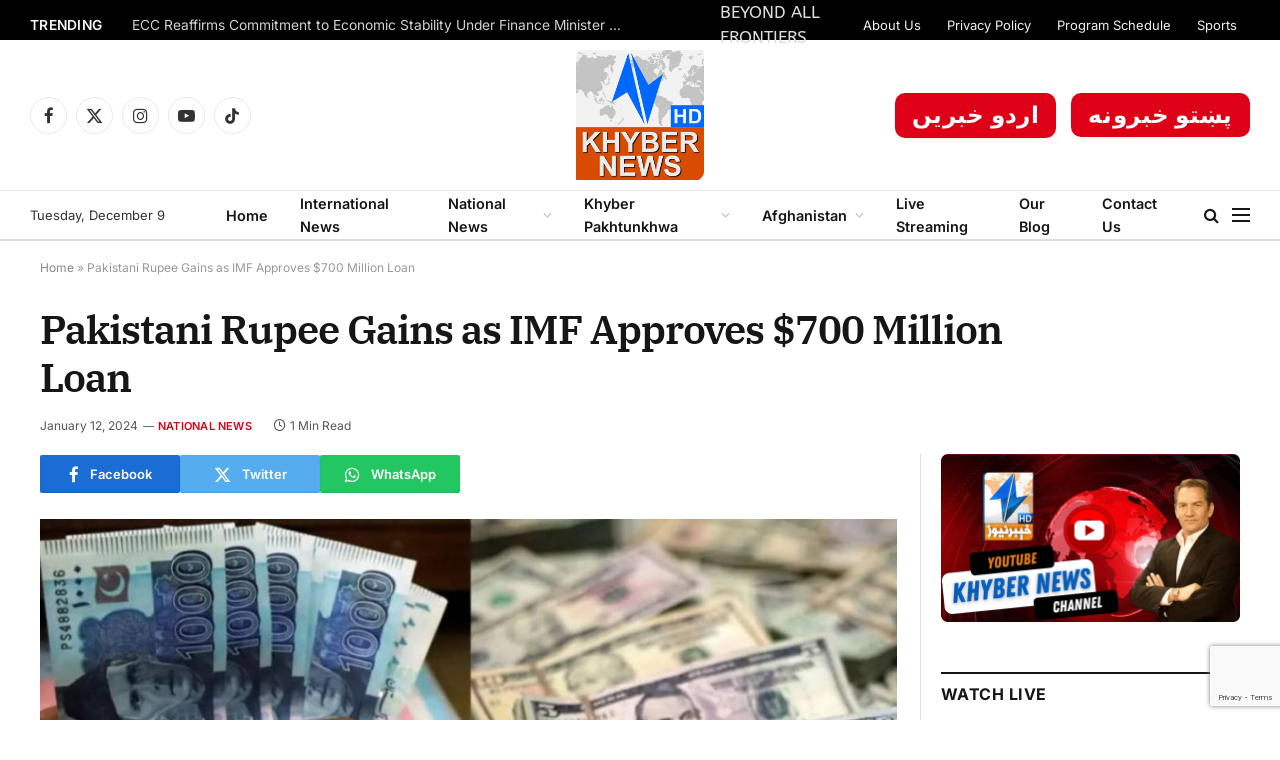

--- FILE ---
content_type: text/html; charset=utf-8
request_url: https://www.google.com/recaptcha/api2/anchor?ar=1&k=6Lc8-bcgAAAAAC5UbbuBaNh-iU_IP9XGVY8A0bex&co=aHR0cHM6Ly9raHliZXJuZXdzLnR2OjQ0Mw..&hl=en&v=jdMmXeCQEkPbnFDy9T04NbgJ&size=invisible&anchor-ms=20000&execute-ms=15000&cb=iyi8kofqxb60
body_size: 46576
content:
<!DOCTYPE HTML><html dir="ltr" lang="en"><head><meta http-equiv="Content-Type" content="text/html; charset=UTF-8">
<meta http-equiv="X-UA-Compatible" content="IE=edge">
<title>reCAPTCHA</title>
<style type="text/css">
/* cyrillic-ext */
@font-face {
  font-family: 'Roboto';
  font-style: normal;
  font-weight: 400;
  font-stretch: 100%;
  src: url(//fonts.gstatic.com/s/roboto/v48/KFO7CnqEu92Fr1ME7kSn66aGLdTylUAMa3GUBHMdazTgWw.woff2) format('woff2');
  unicode-range: U+0460-052F, U+1C80-1C8A, U+20B4, U+2DE0-2DFF, U+A640-A69F, U+FE2E-FE2F;
}
/* cyrillic */
@font-face {
  font-family: 'Roboto';
  font-style: normal;
  font-weight: 400;
  font-stretch: 100%;
  src: url(//fonts.gstatic.com/s/roboto/v48/KFO7CnqEu92Fr1ME7kSn66aGLdTylUAMa3iUBHMdazTgWw.woff2) format('woff2');
  unicode-range: U+0301, U+0400-045F, U+0490-0491, U+04B0-04B1, U+2116;
}
/* greek-ext */
@font-face {
  font-family: 'Roboto';
  font-style: normal;
  font-weight: 400;
  font-stretch: 100%;
  src: url(//fonts.gstatic.com/s/roboto/v48/KFO7CnqEu92Fr1ME7kSn66aGLdTylUAMa3CUBHMdazTgWw.woff2) format('woff2');
  unicode-range: U+1F00-1FFF;
}
/* greek */
@font-face {
  font-family: 'Roboto';
  font-style: normal;
  font-weight: 400;
  font-stretch: 100%;
  src: url(//fonts.gstatic.com/s/roboto/v48/KFO7CnqEu92Fr1ME7kSn66aGLdTylUAMa3-UBHMdazTgWw.woff2) format('woff2');
  unicode-range: U+0370-0377, U+037A-037F, U+0384-038A, U+038C, U+038E-03A1, U+03A3-03FF;
}
/* math */
@font-face {
  font-family: 'Roboto';
  font-style: normal;
  font-weight: 400;
  font-stretch: 100%;
  src: url(//fonts.gstatic.com/s/roboto/v48/KFO7CnqEu92Fr1ME7kSn66aGLdTylUAMawCUBHMdazTgWw.woff2) format('woff2');
  unicode-range: U+0302-0303, U+0305, U+0307-0308, U+0310, U+0312, U+0315, U+031A, U+0326-0327, U+032C, U+032F-0330, U+0332-0333, U+0338, U+033A, U+0346, U+034D, U+0391-03A1, U+03A3-03A9, U+03B1-03C9, U+03D1, U+03D5-03D6, U+03F0-03F1, U+03F4-03F5, U+2016-2017, U+2034-2038, U+203C, U+2040, U+2043, U+2047, U+2050, U+2057, U+205F, U+2070-2071, U+2074-208E, U+2090-209C, U+20D0-20DC, U+20E1, U+20E5-20EF, U+2100-2112, U+2114-2115, U+2117-2121, U+2123-214F, U+2190, U+2192, U+2194-21AE, U+21B0-21E5, U+21F1-21F2, U+21F4-2211, U+2213-2214, U+2216-22FF, U+2308-230B, U+2310, U+2319, U+231C-2321, U+2336-237A, U+237C, U+2395, U+239B-23B7, U+23D0, U+23DC-23E1, U+2474-2475, U+25AF, U+25B3, U+25B7, U+25BD, U+25C1, U+25CA, U+25CC, U+25FB, U+266D-266F, U+27C0-27FF, U+2900-2AFF, U+2B0E-2B11, U+2B30-2B4C, U+2BFE, U+3030, U+FF5B, U+FF5D, U+1D400-1D7FF, U+1EE00-1EEFF;
}
/* symbols */
@font-face {
  font-family: 'Roboto';
  font-style: normal;
  font-weight: 400;
  font-stretch: 100%;
  src: url(//fonts.gstatic.com/s/roboto/v48/KFO7CnqEu92Fr1ME7kSn66aGLdTylUAMaxKUBHMdazTgWw.woff2) format('woff2');
  unicode-range: U+0001-000C, U+000E-001F, U+007F-009F, U+20DD-20E0, U+20E2-20E4, U+2150-218F, U+2190, U+2192, U+2194-2199, U+21AF, U+21E6-21F0, U+21F3, U+2218-2219, U+2299, U+22C4-22C6, U+2300-243F, U+2440-244A, U+2460-24FF, U+25A0-27BF, U+2800-28FF, U+2921-2922, U+2981, U+29BF, U+29EB, U+2B00-2BFF, U+4DC0-4DFF, U+FFF9-FFFB, U+10140-1018E, U+10190-1019C, U+101A0, U+101D0-101FD, U+102E0-102FB, U+10E60-10E7E, U+1D2C0-1D2D3, U+1D2E0-1D37F, U+1F000-1F0FF, U+1F100-1F1AD, U+1F1E6-1F1FF, U+1F30D-1F30F, U+1F315, U+1F31C, U+1F31E, U+1F320-1F32C, U+1F336, U+1F378, U+1F37D, U+1F382, U+1F393-1F39F, U+1F3A7-1F3A8, U+1F3AC-1F3AF, U+1F3C2, U+1F3C4-1F3C6, U+1F3CA-1F3CE, U+1F3D4-1F3E0, U+1F3ED, U+1F3F1-1F3F3, U+1F3F5-1F3F7, U+1F408, U+1F415, U+1F41F, U+1F426, U+1F43F, U+1F441-1F442, U+1F444, U+1F446-1F449, U+1F44C-1F44E, U+1F453, U+1F46A, U+1F47D, U+1F4A3, U+1F4B0, U+1F4B3, U+1F4B9, U+1F4BB, U+1F4BF, U+1F4C8-1F4CB, U+1F4D6, U+1F4DA, U+1F4DF, U+1F4E3-1F4E6, U+1F4EA-1F4ED, U+1F4F7, U+1F4F9-1F4FB, U+1F4FD-1F4FE, U+1F503, U+1F507-1F50B, U+1F50D, U+1F512-1F513, U+1F53E-1F54A, U+1F54F-1F5FA, U+1F610, U+1F650-1F67F, U+1F687, U+1F68D, U+1F691, U+1F694, U+1F698, U+1F6AD, U+1F6B2, U+1F6B9-1F6BA, U+1F6BC, U+1F6C6-1F6CF, U+1F6D3-1F6D7, U+1F6E0-1F6EA, U+1F6F0-1F6F3, U+1F6F7-1F6FC, U+1F700-1F7FF, U+1F800-1F80B, U+1F810-1F847, U+1F850-1F859, U+1F860-1F887, U+1F890-1F8AD, U+1F8B0-1F8BB, U+1F8C0-1F8C1, U+1F900-1F90B, U+1F93B, U+1F946, U+1F984, U+1F996, U+1F9E9, U+1FA00-1FA6F, U+1FA70-1FA7C, U+1FA80-1FA89, U+1FA8F-1FAC6, U+1FACE-1FADC, U+1FADF-1FAE9, U+1FAF0-1FAF8, U+1FB00-1FBFF;
}
/* vietnamese */
@font-face {
  font-family: 'Roboto';
  font-style: normal;
  font-weight: 400;
  font-stretch: 100%;
  src: url(//fonts.gstatic.com/s/roboto/v48/KFO7CnqEu92Fr1ME7kSn66aGLdTylUAMa3OUBHMdazTgWw.woff2) format('woff2');
  unicode-range: U+0102-0103, U+0110-0111, U+0128-0129, U+0168-0169, U+01A0-01A1, U+01AF-01B0, U+0300-0301, U+0303-0304, U+0308-0309, U+0323, U+0329, U+1EA0-1EF9, U+20AB;
}
/* latin-ext */
@font-face {
  font-family: 'Roboto';
  font-style: normal;
  font-weight: 400;
  font-stretch: 100%;
  src: url(//fonts.gstatic.com/s/roboto/v48/KFO7CnqEu92Fr1ME7kSn66aGLdTylUAMa3KUBHMdazTgWw.woff2) format('woff2');
  unicode-range: U+0100-02BA, U+02BD-02C5, U+02C7-02CC, U+02CE-02D7, U+02DD-02FF, U+0304, U+0308, U+0329, U+1D00-1DBF, U+1E00-1E9F, U+1EF2-1EFF, U+2020, U+20A0-20AB, U+20AD-20C0, U+2113, U+2C60-2C7F, U+A720-A7FF;
}
/* latin */
@font-face {
  font-family: 'Roboto';
  font-style: normal;
  font-weight: 400;
  font-stretch: 100%;
  src: url(//fonts.gstatic.com/s/roboto/v48/KFO7CnqEu92Fr1ME7kSn66aGLdTylUAMa3yUBHMdazQ.woff2) format('woff2');
  unicode-range: U+0000-00FF, U+0131, U+0152-0153, U+02BB-02BC, U+02C6, U+02DA, U+02DC, U+0304, U+0308, U+0329, U+2000-206F, U+20AC, U+2122, U+2191, U+2193, U+2212, U+2215, U+FEFF, U+FFFD;
}
/* cyrillic-ext */
@font-face {
  font-family: 'Roboto';
  font-style: normal;
  font-weight: 500;
  font-stretch: 100%;
  src: url(//fonts.gstatic.com/s/roboto/v48/KFO7CnqEu92Fr1ME7kSn66aGLdTylUAMa3GUBHMdazTgWw.woff2) format('woff2');
  unicode-range: U+0460-052F, U+1C80-1C8A, U+20B4, U+2DE0-2DFF, U+A640-A69F, U+FE2E-FE2F;
}
/* cyrillic */
@font-face {
  font-family: 'Roboto';
  font-style: normal;
  font-weight: 500;
  font-stretch: 100%;
  src: url(//fonts.gstatic.com/s/roboto/v48/KFO7CnqEu92Fr1ME7kSn66aGLdTylUAMa3iUBHMdazTgWw.woff2) format('woff2');
  unicode-range: U+0301, U+0400-045F, U+0490-0491, U+04B0-04B1, U+2116;
}
/* greek-ext */
@font-face {
  font-family: 'Roboto';
  font-style: normal;
  font-weight: 500;
  font-stretch: 100%;
  src: url(//fonts.gstatic.com/s/roboto/v48/KFO7CnqEu92Fr1ME7kSn66aGLdTylUAMa3CUBHMdazTgWw.woff2) format('woff2');
  unicode-range: U+1F00-1FFF;
}
/* greek */
@font-face {
  font-family: 'Roboto';
  font-style: normal;
  font-weight: 500;
  font-stretch: 100%;
  src: url(//fonts.gstatic.com/s/roboto/v48/KFO7CnqEu92Fr1ME7kSn66aGLdTylUAMa3-UBHMdazTgWw.woff2) format('woff2');
  unicode-range: U+0370-0377, U+037A-037F, U+0384-038A, U+038C, U+038E-03A1, U+03A3-03FF;
}
/* math */
@font-face {
  font-family: 'Roboto';
  font-style: normal;
  font-weight: 500;
  font-stretch: 100%;
  src: url(//fonts.gstatic.com/s/roboto/v48/KFO7CnqEu92Fr1ME7kSn66aGLdTylUAMawCUBHMdazTgWw.woff2) format('woff2');
  unicode-range: U+0302-0303, U+0305, U+0307-0308, U+0310, U+0312, U+0315, U+031A, U+0326-0327, U+032C, U+032F-0330, U+0332-0333, U+0338, U+033A, U+0346, U+034D, U+0391-03A1, U+03A3-03A9, U+03B1-03C9, U+03D1, U+03D5-03D6, U+03F0-03F1, U+03F4-03F5, U+2016-2017, U+2034-2038, U+203C, U+2040, U+2043, U+2047, U+2050, U+2057, U+205F, U+2070-2071, U+2074-208E, U+2090-209C, U+20D0-20DC, U+20E1, U+20E5-20EF, U+2100-2112, U+2114-2115, U+2117-2121, U+2123-214F, U+2190, U+2192, U+2194-21AE, U+21B0-21E5, U+21F1-21F2, U+21F4-2211, U+2213-2214, U+2216-22FF, U+2308-230B, U+2310, U+2319, U+231C-2321, U+2336-237A, U+237C, U+2395, U+239B-23B7, U+23D0, U+23DC-23E1, U+2474-2475, U+25AF, U+25B3, U+25B7, U+25BD, U+25C1, U+25CA, U+25CC, U+25FB, U+266D-266F, U+27C0-27FF, U+2900-2AFF, U+2B0E-2B11, U+2B30-2B4C, U+2BFE, U+3030, U+FF5B, U+FF5D, U+1D400-1D7FF, U+1EE00-1EEFF;
}
/* symbols */
@font-face {
  font-family: 'Roboto';
  font-style: normal;
  font-weight: 500;
  font-stretch: 100%;
  src: url(//fonts.gstatic.com/s/roboto/v48/KFO7CnqEu92Fr1ME7kSn66aGLdTylUAMaxKUBHMdazTgWw.woff2) format('woff2');
  unicode-range: U+0001-000C, U+000E-001F, U+007F-009F, U+20DD-20E0, U+20E2-20E4, U+2150-218F, U+2190, U+2192, U+2194-2199, U+21AF, U+21E6-21F0, U+21F3, U+2218-2219, U+2299, U+22C4-22C6, U+2300-243F, U+2440-244A, U+2460-24FF, U+25A0-27BF, U+2800-28FF, U+2921-2922, U+2981, U+29BF, U+29EB, U+2B00-2BFF, U+4DC0-4DFF, U+FFF9-FFFB, U+10140-1018E, U+10190-1019C, U+101A0, U+101D0-101FD, U+102E0-102FB, U+10E60-10E7E, U+1D2C0-1D2D3, U+1D2E0-1D37F, U+1F000-1F0FF, U+1F100-1F1AD, U+1F1E6-1F1FF, U+1F30D-1F30F, U+1F315, U+1F31C, U+1F31E, U+1F320-1F32C, U+1F336, U+1F378, U+1F37D, U+1F382, U+1F393-1F39F, U+1F3A7-1F3A8, U+1F3AC-1F3AF, U+1F3C2, U+1F3C4-1F3C6, U+1F3CA-1F3CE, U+1F3D4-1F3E0, U+1F3ED, U+1F3F1-1F3F3, U+1F3F5-1F3F7, U+1F408, U+1F415, U+1F41F, U+1F426, U+1F43F, U+1F441-1F442, U+1F444, U+1F446-1F449, U+1F44C-1F44E, U+1F453, U+1F46A, U+1F47D, U+1F4A3, U+1F4B0, U+1F4B3, U+1F4B9, U+1F4BB, U+1F4BF, U+1F4C8-1F4CB, U+1F4D6, U+1F4DA, U+1F4DF, U+1F4E3-1F4E6, U+1F4EA-1F4ED, U+1F4F7, U+1F4F9-1F4FB, U+1F4FD-1F4FE, U+1F503, U+1F507-1F50B, U+1F50D, U+1F512-1F513, U+1F53E-1F54A, U+1F54F-1F5FA, U+1F610, U+1F650-1F67F, U+1F687, U+1F68D, U+1F691, U+1F694, U+1F698, U+1F6AD, U+1F6B2, U+1F6B9-1F6BA, U+1F6BC, U+1F6C6-1F6CF, U+1F6D3-1F6D7, U+1F6E0-1F6EA, U+1F6F0-1F6F3, U+1F6F7-1F6FC, U+1F700-1F7FF, U+1F800-1F80B, U+1F810-1F847, U+1F850-1F859, U+1F860-1F887, U+1F890-1F8AD, U+1F8B0-1F8BB, U+1F8C0-1F8C1, U+1F900-1F90B, U+1F93B, U+1F946, U+1F984, U+1F996, U+1F9E9, U+1FA00-1FA6F, U+1FA70-1FA7C, U+1FA80-1FA89, U+1FA8F-1FAC6, U+1FACE-1FADC, U+1FADF-1FAE9, U+1FAF0-1FAF8, U+1FB00-1FBFF;
}
/* vietnamese */
@font-face {
  font-family: 'Roboto';
  font-style: normal;
  font-weight: 500;
  font-stretch: 100%;
  src: url(//fonts.gstatic.com/s/roboto/v48/KFO7CnqEu92Fr1ME7kSn66aGLdTylUAMa3OUBHMdazTgWw.woff2) format('woff2');
  unicode-range: U+0102-0103, U+0110-0111, U+0128-0129, U+0168-0169, U+01A0-01A1, U+01AF-01B0, U+0300-0301, U+0303-0304, U+0308-0309, U+0323, U+0329, U+1EA0-1EF9, U+20AB;
}
/* latin-ext */
@font-face {
  font-family: 'Roboto';
  font-style: normal;
  font-weight: 500;
  font-stretch: 100%;
  src: url(//fonts.gstatic.com/s/roboto/v48/KFO7CnqEu92Fr1ME7kSn66aGLdTylUAMa3KUBHMdazTgWw.woff2) format('woff2');
  unicode-range: U+0100-02BA, U+02BD-02C5, U+02C7-02CC, U+02CE-02D7, U+02DD-02FF, U+0304, U+0308, U+0329, U+1D00-1DBF, U+1E00-1E9F, U+1EF2-1EFF, U+2020, U+20A0-20AB, U+20AD-20C0, U+2113, U+2C60-2C7F, U+A720-A7FF;
}
/* latin */
@font-face {
  font-family: 'Roboto';
  font-style: normal;
  font-weight: 500;
  font-stretch: 100%;
  src: url(//fonts.gstatic.com/s/roboto/v48/KFO7CnqEu92Fr1ME7kSn66aGLdTylUAMa3yUBHMdazQ.woff2) format('woff2');
  unicode-range: U+0000-00FF, U+0131, U+0152-0153, U+02BB-02BC, U+02C6, U+02DA, U+02DC, U+0304, U+0308, U+0329, U+2000-206F, U+20AC, U+2122, U+2191, U+2193, U+2212, U+2215, U+FEFF, U+FFFD;
}
/* cyrillic-ext */
@font-face {
  font-family: 'Roboto';
  font-style: normal;
  font-weight: 900;
  font-stretch: 100%;
  src: url(//fonts.gstatic.com/s/roboto/v48/KFO7CnqEu92Fr1ME7kSn66aGLdTylUAMa3GUBHMdazTgWw.woff2) format('woff2');
  unicode-range: U+0460-052F, U+1C80-1C8A, U+20B4, U+2DE0-2DFF, U+A640-A69F, U+FE2E-FE2F;
}
/* cyrillic */
@font-face {
  font-family: 'Roboto';
  font-style: normal;
  font-weight: 900;
  font-stretch: 100%;
  src: url(//fonts.gstatic.com/s/roboto/v48/KFO7CnqEu92Fr1ME7kSn66aGLdTylUAMa3iUBHMdazTgWw.woff2) format('woff2');
  unicode-range: U+0301, U+0400-045F, U+0490-0491, U+04B0-04B1, U+2116;
}
/* greek-ext */
@font-face {
  font-family: 'Roboto';
  font-style: normal;
  font-weight: 900;
  font-stretch: 100%;
  src: url(//fonts.gstatic.com/s/roboto/v48/KFO7CnqEu92Fr1ME7kSn66aGLdTylUAMa3CUBHMdazTgWw.woff2) format('woff2');
  unicode-range: U+1F00-1FFF;
}
/* greek */
@font-face {
  font-family: 'Roboto';
  font-style: normal;
  font-weight: 900;
  font-stretch: 100%;
  src: url(//fonts.gstatic.com/s/roboto/v48/KFO7CnqEu92Fr1ME7kSn66aGLdTylUAMa3-UBHMdazTgWw.woff2) format('woff2');
  unicode-range: U+0370-0377, U+037A-037F, U+0384-038A, U+038C, U+038E-03A1, U+03A3-03FF;
}
/* math */
@font-face {
  font-family: 'Roboto';
  font-style: normal;
  font-weight: 900;
  font-stretch: 100%;
  src: url(//fonts.gstatic.com/s/roboto/v48/KFO7CnqEu92Fr1ME7kSn66aGLdTylUAMawCUBHMdazTgWw.woff2) format('woff2');
  unicode-range: U+0302-0303, U+0305, U+0307-0308, U+0310, U+0312, U+0315, U+031A, U+0326-0327, U+032C, U+032F-0330, U+0332-0333, U+0338, U+033A, U+0346, U+034D, U+0391-03A1, U+03A3-03A9, U+03B1-03C9, U+03D1, U+03D5-03D6, U+03F0-03F1, U+03F4-03F5, U+2016-2017, U+2034-2038, U+203C, U+2040, U+2043, U+2047, U+2050, U+2057, U+205F, U+2070-2071, U+2074-208E, U+2090-209C, U+20D0-20DC, U+20E1, U+20E5-20EF, U+2100-2112, U+2114-2115, U+2117-2121, U+2123-214F, U+2190, U+2192, U+2194-21AE, U+21B0-21E5, U+21F1-21F2, U+21F4-2211, U+2213-2214, U+2216-22FF, U+2308-230B, U+2310, U+2319, U+231C-2321, U+2336-237A, U+237C, U+2395, U+239B-23B7, U+23D0, U+23DC-23E1, U+2474-2475, U+25AF, U+25B3, U+25B7, U+25BD, U+25C1, U+25CA, U+25CC, U+25FB, U+266D-266F, U+27C0-27FF, U+2900-2AFF, U+2B0E-2B11, U+2B30-2B4C, U+2BFE, U+3030, U+FF5B, U+FF5D, U+1D400-1D7FF, U+1EE00-1EEFF;
}
/* symbols */
@font-face {
  font-family: 'Roboto';
  font-style: normal;
  font-weight: 900;
  font-stretch: 100%;
  src: url(//fonts.gstatic.com/s/roboto/v48/KFO7CnqEu92Fr1ME7kSn66aGLdTylUAMaxKUBHMdazTgWw.woff2) format('woff2');
  unicode-range: U+0001-000C, U+000E-001F, U+007F-009F, U+20DD-20E0, U+20E2-20E4, U+2150-218F, U+2190, U+2192, U+2194-2199, U+21AF, U+21E6-21F0, U+21F3, U+2218-2219, U+2299, U+22C4-22C6, U+2300-243F, U+2440-244A, U+2460-24FF, U+25A0-27BF, U+2800-28FF, U+2921-2922, U+2981, U+29BF, U+29EB, U+2B00-2BFF, U+4DC0-4DFF, U+FFF9-FFFB, U+10140-1018E, U+10190-1019C, U+101A0, U+101D0-101FD, U+102E0-102FB, U+10E60-10E7E, U+1D2C0-1D2D3, U+1D2E0-1D37F, U+1F000-1F0FF, U+1F100-1F1AD, U+1F1E6-1F1FF, U+1F30D-1F30F, U+1F315, U+1F31C, U+1F31E, U+1F320-1F32C, U+1F336, U+1F378, U+1F37D, U+1F382, U+1F393-1F39F, U+1F3A7-1F3A8, U+1F3AC-1F3AF, U+1F3C2, U+1F3C4-1F3C6, U+1F3CA-1F3CE, U+1F3D4-1F3E0, U+1F3ED, U+1F3F1-1F3F3, U+1F3F5-1F3F7, U+1F408, U+1F415, U+1F41F, U+1F426, U+1F43F, U+1F441-1F442, U+1F444, U+1F446-1F449, U+1F44C-1F44E, U+1F453, U+1F46A, U+1F47D, U+1F4A3, U+1F4B0, U+1F4B3, U+1F4B9, U+1F4BB, U+1F4BF, U+1F4C8-1F4CB, U+1F4D6, U+1F4DA, U+1F4DF, U+1F4E3-1F4E6, U+1F4EA-1F4ED, U+1F4F7, U+1F4F9-1F4FB, U+1F4FD-1F4FE, U+1F503, U+1F507-1F50B, U+1F50D, U+1F512-1F513, U+1F53E-1F54A, U+1F54F-1F5FA, U+1F610, U+1F650-1F67F, U+1F687, U+1F68D, U+1F691, U+1F694, U+1F698, U+1F6AD, U+1F6B2, U+1F6B9-1F6BA, U+1F6BC, U+1F6C6-1F6CF, U+1F6D3-1F6D7, U+1F6E0-1F6EA, U+1F6F0-1F6F3, U+1F6F7-1F6FC, U+1F700-1F7FF, U+1F800-1F80B, U+1F810-1F847, U+1F850-1F859, U+1F860-1F887, U+1F890-1F8AD, U+1F8B0-1F8BB, U+1F8C0-1F8C1, U+1F900-1F90B, U+1F93B, U+1F946, U+1F984, U+1F996, U+1F9E9, U+1FA00-1FA6F, U+1FA70-1FA7C, U+1FA80-1FA89, U+1FA8F-1FAC6, U+1FACE-1FADC, U+1FADF-1FAE9, U+1FAF0-1FAF8, U+1FB00-1FBFF;
}
/* vietnamese */
@font-face {
  font-family: 'Roboto';
  font-style: normal;
  font-weight: 900;
  font-stretch: 100%;
  src: url(//fonts.gstatic.com/s/roboto/v48/KFO7CnqEu92Fr1ME7kSn66aGLdTylUAMa3OUBHMdazTgWw.woff2) format('woff2');
  unicode-range: U+0102-0103, U+0110-0111, U+0128-0129, U+0168-0169, U+01A0-01A1, U+01AF-01B0, U+0300-0301, U+0303-0304, U+0308-0309, U+0323, U+0329, U+1EA0-1EF9, U+20AB;
}
/* latin-ext */
@font-face {
  font-family: 'Roboto';
  font-style: normal;
  font-weight: 900;
  font-stretch: 100%;
  src: url(//fonts.gstatic.com/s/roboto/v48/KFO7CnqEu92Fr1ME7kSn66aGLdTylUAMa3KUBHMdazTgWw.woff2) format('woff2');
  unicode-range: U+0100-02BA, U+02BD-02C5, U+02C7-02CC, U+02CE-02D7, U+02DD-02FF, U+0304, U+0308, U+0329, U+1D00-1DBF, U+1E00-1E9F, U+1EF2-1EFF, U+2020, U+20A0-20AB, U+20AD-20C0, U+2113, U+2C60-2C7F, U+A720-A7FF;
}
/* latin */
@font-face {
  font-family: 'Roboto';
  font-style: normal;
  font-weight: 900;
  font-stretch: 100%;
  src: url(//fonts.gstatic.com/s/roboto/v48/KFO7CnqEu92Fr1ME7kSn66aGLdTylUAMa3yUBHMdazQ.woff2) format('woff2');
  unicode-range: U+0000-00FF, U+0131, U+0152-0153, U+02BB-02BC, U+02C6, U+02DA, U+02DC, U+0304, U+0308, U+0329, U+2000-206F, U+20AC, U+2122, U+2191, U+2193, U+2212, U+2215, U+FEFF, U+FFFD;
}

</style>
<link rel="stylesheet" type="text/css" href="https://www.gstatic.com/recaptcha/releases/jdMmXeCQEkPbnFDy9T04NbgJ/styles__ltr.css">
<script nonce="HhrGi1rMk4-zez0AYOCJWQ" type="text/javascript">window['__recaptcha_api'] = 'https://www.google.com/recaptcha/api2/';</script>
<script type="text/javascript" src="https://www.gstatic.com/recaptcha/releases/jdMmXeCQEkPbnFDy9T04NbgJ/recaptcha__en.js" nonce="HhrGi1rMk4-zez0AYOCJWQ">
      
    </script></head>
<body><div id="rc-anchor-alert" class="rc-anchor-alert"></div>
<input type="hidden" id="recaptcha-token" value="[base64]">
<script type="text/javascript" nonce="HhrGi1rMk4-zez0AYOCJWQ">
      recaptcha.anchor.Main.init("[\x22ainput\x22,[\x22bgdata\x22,\x22\x22,\[base64]/[base64]/[base64]/[base64]/[base64]/[base64]/[base64]/[base64]/[base64]/[base64]/[base64]/[base64]/[base64]/[base64]/[base64]\\u003d\\u003d\x22,\[base64]\\u003d\x22,\x22FcKrPi9sP3jDlnjCkhwQw4LDkMK0wqZLVR7Ci29mCsKZw7XCsSzCr0fChMKZfsKcwqQBEMKkOWxbw4VLHsOLCx16wr3DjFAucEByw6/Drmwawpw1w6gOZFIBQMK/w7VEw5NyXcKTw4gBOMK0KMKjODnDhMOCaTFmw7nCjcOsfh8OOSLDqcOjw5ZPFTwew4QOwqbDjcKba8Oww5Y1w5XDh3rDs8K3wpLDr8O/RMOJZsOHw5zDisKSYsKlZMKNwpDDnDDDgF3Cs0JkKTfDqcOVwp3DjjrCi8O9wpJSw5jCvVIOw5DDqhcxQMKRY3LDu37Djy3DrgLCi8Kqw44aXcKlVsOMDcKlBsOFwpvCgsKfw5Jaw5hcw7p4Xl/DrHLDlsKDWcOCw4k7w7rDuV7DvcO8HGEVKsOUO8KMNXLCoMOLDyQPFsOBwoBeMnHDnFl1wpcEe8KVEGonw4nDkU/DhsO0wrd2H8O3woHCjHk3w5NMXsOOHALCkGbDmkEFWhbCqsOQw5/DgiAMVksOMcKwwqo1wrtkw63DtmUMJx/CghTDpsKOSyPDqsOzwrYNw6wRwoYKwr1cUMKmUHJTV8OYwrTCvVAMw7/DoMOWwoVwfcKvDMOXw4o1wpnCkAXCuMKsw4PCj8OUwqtlw5HDjsK/cRdgw4HCn8KTw64yT8OcRB0Dw4odfHTDgMOow45DUsOXXjlfw4XCs21sREdkCMOvwrrDsVVIw7Mxc8KQIMOlwp3DiHnCkiDCl8OLSsOlQh3Cp8K6woDCtFcCwrBDw7UREcKSwoUwdAfCp0YBRCNCdsK/[base64]/CrMK9LcO+PcOQw5AIwrbChMOaecOFbMOvdMKWSz7Cqxlww5LDosKiw4DDvCTCjcOyw6FxAlHDnG1/w5lveFfCtDbDucO2eXRsW8KwHcKawp/Dn3phw7zCrDbDogzDi8OKwp0iQlnCq8K6SRBtwqQCwoguw73ClMKvSgpvwpLCvsK8w70mUXLDuMOdw47ClXxtw5XDgcKAAQRhdMOfCMOhw6XDui3DhsOZwo/Ct8OTP8OiW8K1KMOww5nCp3XDpHJUwp3CllpEBgluwrAZQ3MpwpnCnFbDucKvHcOPe8OZWcOTwqXCnMKaesO/woDCpMOMaMONw6DDgMKLGCrDkSXDq2nDlxpIZhUUwrjDrTPCtMO5w6DCr8OlwpNebcKmwp1dPAl3wrZxw7B+wpbDuXE4wrPCv0wnDsO/wr3CgsK6Pn7CosOEAsO8EsKtDh8MfW7CkMOoZMKowphrw6rCojU4wpJiw7jCtcKmZ1tTZCsMwpbDiAbDvXDCqH3Dn8OyJcKXw5TDsyLCjcKWbSnDlyduw5MjacKKwovDs8O/EsOgwqPCrsKREHjCnVTCqD/CkVnDjT8Jw7AMe8OOQ8KEw6x9RcKPwp/CjMKMw5M9LnzDtsODKBd0BMOsPMO8CBPCsV/CvsOhw5g/G2vCsi1Ewqw0G8O3Rhh4wrfCp8ODH8O3wozCoTNvP8KAZFswWcKIeB/[base64]/[base64]/XRkYH0gvUcOPdMKRTMObWD/CowrDpsO+wrxrRzjDkMOzw5TDuCNQV8OGwpl9w6FPw681wr/ClVw2YGbCjHTDhcKbY8OewrkrwrrDmMOJw4/DtMObCm5xdXLDh2ggwpPDo3ApJsO6RcKOw6vDgsOmwr7DlcKcwrUVZcOrw7jCn8KBQMO7w6wfbcK3wqLCt8OeWsOLKw/Dkz/[base64]/Cg8K9wpvDqnTCo0DCtMKrwqtYw48aw4wawo89wrHDshoPJMOuR8Ouw6TCkQV/w4huwrsdAsOfwpbCgTTCtMK9FMORbMKkwqPDvm/DrBZ+wprCssOAw7kqwoNUw5vCh8O/SQrDrWVdO0rCnAjCrCXCnQhlfjfCp8KYBzJ2wqbClmvDnMO9PcKuDGN9VcORZcK/w7HChl3CoMKyL8Kgw5PCicKBw7dGDGXCgsKCw5dqw63DrMOyOsKDeMK0wpLDksOzwowVZ8OtY8K5bsOEwqw8w6l8QV1GUBnCrsK/LRzDq8Ktw5Q+w43DnMOxFEfDoklbwoHChDg9CnYJD8KlWsKZHmVew7zCtWJNwqrDnQxiIMOOZU/DksK5woAcwrgIwpEJwrHDhcKew6fDuRPCu15nwqxvXMOvEDfDm8OsbMOOKwLCnwEMw6DCuVrCq8OFw6fCmGVJMzLCn8KHwp1eVMKMwqF5wqvDij/DkgoFw6QLw5sjw7PDuQpnwrUrF8KCIDJ6dHjDg8OpXl7ClMO7wp4wwpBrw5jDtsONw54ELsOww5tYJDHDm8KKwrUrwoMFLMOGwokFBcKZwrPCumbDpGLCo8Otwqd+XyoIw4hIAsKKaSFZwoYfEMKswqjCn2N/A8OZbsKcQ8KPKMOZGyjCjHrDiMKie8KnUB9ow5ojPyPDrcKKwoY+TcOEOcKgw5fDnQTCqwnDlwdCD8OFZMKNwoPDp23CvyZ3X3nDkhAVw6pQw7pfw7TDs13DtMOgcg7DvMOuw7JNGsKvw7XDilbCncONw6chw5EDUsO/LcKBJsKXIcKfJsOTSGfCtU7Cj8Obw6DDtA/CryUdwpoHKAPDnMOyw7vDr8O/MUDDgEHCn8Kuw5zDuyxiZcKRw45Pw4LDvn/DrsKxwqRJwoIXUk/Dmz8acBbDgsOGacO0QMKNwrDDiwkre8OwwoUHw7zCt3QHIcKnwp4EwqXDpcKQw41bwr8gNSt1w6Q5IlDCtsKOwpU1w4fDqgc6wpYjUAFwYAvChWJYw6fCpsKMRMOdBcO1XB/CosK0w6jDtsK/w7tCwp9mZSPCvWfDsB1lw5bDhlg/bUjDqUJFc0ctwpjCjMK7wrIqw5TDmsKxAcKFCMKWGMKkA0lYworDlwHCsDLDlFnCi0zDv8OgAsOmciw7Gx8RLsOSwpwcw4RKUcO6wqbDiFJ+WxEIwqDCkz9TJznCnxJmwprCnwNeUsK3aMK9wpnDoUxKwrUxw4/CksKswpHCoDgMwqBUw6xEwp/DiB8Yw7pACQY0wrk0HsOjw6LDtBk9w6U/YsO3w5PChMKpwq/Cl2RabEIJPivCqsKRXmjDmDFmU8O8HMKAwqksw4bDiMORPEImZcKPZMOsa8OEw40Kwp/DkMOoIsKVF8O8w7FOcjhMw7kLwrp2VRsTEnfCkMK4LWTCicKjwrXCnQvDocOhwqnCqhRTczEuwo/DncOICXs2w5dBFAwSBgTDviI9wqvCjsOoGAYXeWMDw4LCvxfCiDDCpsKyw7HDnixkw5pww5w1M8ODw6XDhltFwrEsIElZw5hsDcO6P1XDhSo7w705w4bCiHAgCU5Cw4sZU8OLE1h1FsK7Y8KqEFVAw4PDu8KTwpkrO0HClmTCiHbDpAhZDEnDtxDCicK/[base64]/AnskwpNgMUsvBELCqsOsw4vDlE3DpXvDlxDCjXYREztTV8OJwpXDgDVDaMO4wqRYw6TDgsO9w6pMwpB9GcOebcKyIQ/CjcK2w5hqB8OSw5t4wrrCvTXDosOSBAnCq3oIf07CisO/esKpw6E7w4DDg8O/w6/CgsK2N8ODwoJywrTChGrCsMOWwoDCi8KcwpZIw794dyMSwpINDMK1JcOZwq1pwo7ChsOaw7geHgXCj8OIw63Cjx/DpcKJOMOPw7nDo8Opw47DvMKHw7TDhC4hfxokAcKvMiPDqB/[base64]/EsKFGcKEAEhVwo/[base64]/CmkDDv2TDslIkO0zCq8Kcw60RB8KYESx6w5g4w5UQworDmgFTHMOpwo/DqMOvwqLCt8KzKcOvBsOhCcKnZ8KkBcKvw6vCp8OXdcKGWWVBwpXCiMKfRcOxZcO9HDfDpRvCpcOGw43DpMOFAwd0w4LDsMO/wqdZw7PCocODwpfCmMKjIA7DrGHCkDDDsVTClcOxO1DDlygdYMO4w5QcKMOESsKiwosyw5bDh3PDjBglw4jChcOUw6wRU8KeARgmH8ONHmHCnj3DocOdbgIPfsKGZAQLwqBrTELDnHcyEX7CmcOmwqoZVU7CiHjCoxXDgAY3w69Vw7PDvMKsworCscKyw5PCoRTCmcO/[base64]/w6XCqsKiYsOrGx/CtcONBy0aaQY5wroMX8KBw4PCusO7wrs6RsOYD38NwojCgSB7ScK0wrXCmUQmVRJtw7TDhMKAcsOrw6/CnCd6GcKBT1PDrWXDoE4Cw5otEcOyA8OHw6fCoyDDvVYdGcKpwqN9csOdw5nDu8KOwoo8LScjw5bCs8OuRiBsVBnCoRcNT8Kdd8KkCXZdw7jDnz/Do8KqUcOwRsK1GcObS8KOC8OCwqdxwrxDORLDrCoeKknDjS7DvCklwo08LStqHxVcMk3CksKfcsOdJsKww5vDowPCriTDvsOuwp3Dn35kw7PCncKhw6g/IcOEQsOgwrTDuhzDsA/[base64]/wo4ILybDhiHDosKIw5nDjsKRwqI3wq1tw7J/YMOewqQHw7XDssKPw7IUw7XDv8K3dcO9NcOBAcOkKBUFwrw/w5EkIcO5wqt/WxnDrMKoPMKMSTfChcOEwrzDqyDCmMKbw7kXwo8HwpIyw7rCvio8JsKgcVsjD8K/w7lUPhgLw4HCniHChydhw7HDnQ3DnUHCuUdDw7Nmw7/[base64]/Cr8KCB3Q0wobCpcKuNcKdLcKKwp7CnMKAw6Z2TngYSsKvXR1eZWk2w6vCrcK+U21uRF9vL8KFwrBuw6dEw7oewr49w4/CmF9wJcONw7tHeMKgwo7CgiZtw4bDlVjDq8KUQWjCmcOGbDA6w4Bxw6t8w6ZYd8K1esOfB1TCtsOrN8K2RAo1B8Ovw6wRw71adcOMX2EfwrfCukADXsK7A0XDtHPCvcKzw7fClyRhfsKhQsKTHFLCmsKROzfDosODczbDksKVfV/ClcKnYV/ChDHDtTzClxTDlSzDjDwSwrTCtMOEQMK8w7gkwo1iwoPCh8KyLH0TBXNCw4zCjsKAwosZwozDqT/ChR8kX13CmMK7AwfDscKMW1rDk8OGHGXDuSzCqcOABw7DijfDkMOmw5prdsO8W0hFw5kQw4jCn8O1wpFuJwMew4fDjMK4f8OjwprDn8OXw7VZwr9IABZ5fxrDgMK/KDvDgcOyw5XDmz/Cr07Du8KocsOcw5Z+wonDtCttHFsAw4zDqVTDtsOuw7PCnU8Kwpwzw4RpbsOBwqPDtMOWKcK8woh/w65PwoAPXk99Hw/Csm3DnlXDsMOwH8KvWS8Kw7U3LcOjdylQw6PDo8KcXV3CtsKxNUhpbsKgecO2Oh7DrE4aw6wzLmjDqytVJEvCoMKxTcKBw4LDmE00w7Aqw6Q5wrjDiTM9woTDmMO/[base64]/wrPDr8OiWcOaFsOEw5MwwpoSLcK/cGgEwpLCnzMZw7PCpyNAwrnCkQ3Dg04Cw5rChsOHwq9vMwbDvMOCwoEALMOXQ8KEwpQOOcKYKUQkUFnDpMKWGcOwB8OycSdKVMO9FsK9TA5ECyPDtsOEw4FhaMOra3s3EGRSw6LCjcK0CUDDlQ/CqDbDvRnDocKpwqs1cMOkw4TCq2nChMOrcBTCoWgaVAhsSMKkN8KKVCfDlXdWw6gKMivDosOvw7LCjMO6ODAFw5fCr3RMQwnCqcKQwqzCj8Omw6bDhsKXw53DnsOhwpdyaG/[base64]/DmFIoQGsffcOKairDhcOww6HCpcKAKnvCqMKqcyTDoMKdXW/DsTNCwrzCh0s/[base64]/w73DlmvDpcKkRMOQVMOREE/CkH9VK8KkMMOSXTPCs8OAw5NLB3zDql0ed8Kdw7PDqsKdG8OqF8KyN8Ksw4nCh0nDsw7CocOzcMKnwqglwpXDpTI7akLDm0jDonJVCWZvwqDCmX7CiMK8PCLCp8KlZsKdc8KiaUXCjcKgw6fDv8K0B2HCgnLCqzIMw63CoMOQw6/CisK4w79qXyfDoMK0wr5jasOuwrrDrVDDpsOIwpvCkngrbsO+wrcRN8KiwrbCnHJdPHHDkxUcw5PDpMOKw5QjfhrCrCNAw73Cs08PA2rDmH8wbcO/wqZiB8OHbDBowo/Ch8KywqzDi8OMwqTDu1zDlMKSwpPCtEPCjMOMw5PCoMOmw59YBmTDgMKew5LClsOeeQtnD0zDqMKew7Y0LcK3XcO2wq0WSsK/w4RKwqDCicOBw5XDj8Kwwp/CrkfDrQbDtG7DksO5DsK1bsOtKcOrwpfDt8OYc1/[base64]/Dq2vDhsK+wq/[base64]/DssO2OQMFwoLDusOXOyURw7A2wqdjSsOUw7BPM8KJwr7DgDbChCsMHMKFw5HCjAVJwqXCgidmw4Ftw5Y1wqwJJkbClTnCuErDvMOnVMKtGcK3w4DCl8OzwqQFwpPDo8KaD8OUw6B9w4VWUxM2PTwYwoHCmMKlRijCpMKkVMKgE8KxJH/Cv8O2wqXDqXNudiPDjMK3csOSwokVezDDqGZ6wpzDuy/Cq3/DnMKJEcOOT0fDtj3CpE3DhMOBw5DCnMO/woDDqwdtwo3DtMKdfsOKw5QLRsK4fMOpw5URHcOOwp5necOew5bCnSsBCRTCrcOPfisOw6sMw7TClsKmLsKfwrwdw47DjsOQBVdbFsOdJ8K+wp/Ck1TCisOXw4jClsOLZ8OQwpLCg8OqHzHCr8OnVsORwoReEldDRcOIw6wmesOpwonChHPDgcKUQVfDnynDscOPFMO4w7LCv8Kkw5c1wpY2w48VwoEWwqXCmwpOw5vDvcKGdHl1wpsow5h/[base64]/DqcKffRhXw4ZZwofDhcOqwqHCjMOlwrt5wpXDksKBMkLCkUrCuXZEOsOdUsKHG09eHSXDkRsfw5Qxw6jDnVIJwqkfw6xlCj/Dm8KDwqDDk8OpY8OjIcOUX3nDjGjCgkTCjsK3d1jClcKATGwXwrfDoHPCkcKWw4DDpyLCiH8Gwqh9YsO8Qm8jwqwQNQTCksKBw6A4w7EcfS/DrFtowo8ywpPDqm7DnsKzw5hIMx3DqSLChcKtAMKDwqdlw6cVIcOIw7rCg3LDth/Dr8KIQcOuTyTChygAGMO9ARImw7rCvMOTbD/[base64]/DhcOTwrbDu0TDsMKlw6jCrcKtUWFRIcKSwprDscOEYmPDvHvClMK/[base64]/wrAmFsOBPzDCrEUpbizCvMO4ZMOyw4lpcjHCrhsaTsOnwqrCo8KYw5bCi8KXwr/DscOFKxDCpMKOXcKmwqTCrzhPS8O8wp/[base64]/CksOqHsKbScOqwrrCqxvCl8Kvw63CiVfDrcO9w4/DmMOZw5R9wqgifMOeFyDCu8KIw4PClz3CusKaw73DvHlBHMOpw7zCjlXCj0TDl8KQDRjCuhHDlMKMaEvCtGJgUcK0woLDphoRd1DCiMKaw5BNdWoxwoTDkx7Dgl5qIVptw6/CiAkhS01NN1bCsl9Yw5nDm2/ChBTDs8KWwoLDpldtwrUKTsObw5LDscKcw5bDmX0nw5xyw6jDjsK3MW85worDnMKkwrnCoF/DkcOTMEl1wod6Ej8Nw7vCnyEUw70Fw5lbXMOhLEQSwp5vBsKEw5kyKsKSwr7DtcKEwoQLw5XCvsOIWcK/w63DtcOUNsOpQ8KRw5Y0woHDghdnPnjCswwqNRTCjcKfwrjCnsOxw5rCncOew4DCjgx5w6nDrsOUwqbDsBJlFcO0QAAwBDPDuiLDo2jDt8KQa8O1fUUbAMOYw5xaV8KXc8Oawr4WE8KwwpzDsMK/[base64]/CisOvw57CjRZvw5ZQw41jwpc1dcKOwrZxAVbCi8OAf1rCpB8DEQM7bFDDssKUw4/Cv8OwwrHCiHLDphEnHRXCg0BbCcKMw4zDtMOhwpDDtcOcK8O3TwTDtMKRw6lWw6dJDcKuVMO+Q8KPwr9ZHCVaacKMecOswqzClkVmOmvDnsOuZwNERsOyWsOlBlRyGsKIw7lKwrJKTULCrmwpw7DDmQtTYTx2wrTDscO6wolQE1/[base64]/HH7CqFVGCEvDtcKwwp88w6rCtD7DtsORw7PCucK1L3wLwo5NwqQmJsOhRMK4w7/CrsO5wr3Cs8OXw6M2c0LCrXJNK3NCw6B7PsKAw6Bxwq4Iwq/DucKqYMOlJy7ChSXDt2fCvMObTG4ww47CgMOlVW7DvngCwpbCmsK9w7LDigoPwp4YD3XCqcOFwrNbwq1cwo4hw6jCoT/DpcKRUnfDmzIoNjHCjcOXwq/Cg8K+Snp5w7LDgMOYwpFAwp43w6BYCjnDkW3DusKkwr3DhMKww4suw6rCs1jCuChnw4jCmMOaR2Q/w60aw6zDjkUPaMOoa8OLb8OIUMKzwrPDrEbDjcOtw6XDvWw9KsKFGsKhRjDDiA0sfsKUfcOgwp7DglNbejfDjsOuwq/Dj8KAw50jfFnCmRDCq0UQGklGwoZKOsOAw6rCtcKXwqXCg8OQw7HDqMKgOcKyw5cVIMKJJhI+a2HCp8OGwoUTw5skwq8xPMOdw5PDkVJdw6QuOH5xwrESwrJkMMOadcOuw53DlsOww41zwofCmMOcwqTCrcO7ZjrCoQjDuAFgaxxxWU/CmcO3I8KtcMK6UcOAdcOIOsO0CcOywo3CgSN0WMOCTWAGwqfCqBjClMOvw6/Cvz7Dhh4kw4Njw5bCu1gCwqPCusKkwpTDgGDDg3LDjj3ChxABw4LChQ4/LcKwHR3Dt8OpHsKqw53CjhI8RcK+fGLCjnjCoT8kw4wqw4zChSHDhVTDtkTDnEt/U8OaNsK0fMOHR1bCksO/wqdGwoXDisOZwqzDocOVwrPCjcKzwpTDpcOww5wzfFFoeGDCocKMDT93wpoew7svwpPClxbCp8O/[base64]/CoF16ITFRwqPDlzV1w6vDoMOmw7fDggIhBcKqw4gMwrPCrcO+YcO5EQjCkBnCl27Cujdzw5xYwp7DkTRaUsOGXcO4bMOAw6EIIkppbATDi8OsUm8wwo3ChX/CgRjClMKMQsOtw7Q0wp9Hwo17w5XCiC3CtSJ0ZgMfRHrCrxXDvwDDthhpHsOUwolxw7vDjQbCisKUwrPDpsK6emjCg8KNwqIFwqXCjsKkwqgydsKbbcKswqHCo8KvwrFgw5QGIcK7wr/Cm8OxDMKGw5Q8HsK4wrZTRjvDnB/[base64]/w7IiwrHCjHIyNyfCusO8SA4aw5PCqsO0wqDCl3HDi8KdNXsYD3UpwqoMwq3DvjfCv01hwr5GV27Cm8K8V8OwccKGwr/Dr8OTwqbCpBvCnkI2w7zDiMKxwoRbacKZHWTCi8OUd3DDtTdQw55wwoIPWj7CmS0hw5TCisKIwokNw5McwqPCsXVnbcKEwr4Bw5h7wohlKw7Clh3CqS9qw7zCrsKUw4jCnGYkwpljFBXDqxTClsKodMKvw4DDrDLCosK3wrZywqRcwpxBAw3CuXsgdcOewoMOFX/DnsKYw5Yhw7c/T8KdbMK6YDoUw7cTw6xpw5ohw61ww7cmwpLDkMKENsOCfsOAw5FrSMK5BMKewpZEw7jClsKUwoPCslPDlMKFOCsycMKxwpnDocOeN8OKwrXCkhwaw6MOw6gUwqPDg2nDj8OqMMOsHsKcN8OFCcOrFcO9w5/CiknDo8KJw5LCn2HCjGXCnSnCsCvDscOuwqNSGMK9NsK3GcOcwpBQw64ewqgGw7g0w4EEwrlpW1tgUsKRwr8RwoPCpQMJQXM9w6fDu1ojw4xmw4MUwobCvcOyw5jCqTZrw6oZCMKXHMOBcsO8TsKOFEjCsTIabj4Ow7nChsOlI8KFcSfDh8KCf8OUw5RuwrHCq3/CosONwr/[base64]/Cu8O2w4TDqG1wJ1/ClcOTV8Okwpo/[base64]/[base64]/[base64]/[base64]/ZDAeKcOdwr8bQcO+w5ppNsOXXBJUw5dbE8OvwrHDucKsXikkwo1tw7zDniXCi8Kfwp9QZGDCqMKdw5XCqCM1GMKSwrHCjkbDhcKcw59+w45dMnfCqMK9w5rDkn/CnMKXXsObDixYwqnCqDchbDw+wp5bw57CqsOlwobDp8K7wrTDrmzCu8KGw7gfw6MIw48xF8Kyw4HDvnLDoCnDjS5fD8OgFcOxJis5w4IVK8OjwqAtw4RwXMKowp5Aw41XScOrw5t7DsOQCsOxw6FNwoQ5MsOSwoNlb0x/cmBEw4s8K0rDt1NDw7jDlkXDkMK+SBPCqsKMwoHDnsOkw4RPwoFyeGISEw1decOlw7wRFAsVwqtnB8K2worCpMKxNk3Dr8KRw5djLh3CkDMywpR9wphAKsKfwonCripJVMO7w5EvwpzCjz3DlcO4D8K7O8O0CEnDmT/ChMOSw7/CtBNzKsO4w4/CmcKmL3TDuMOtwooDwofChMOnHMORw5bCrcKswr7Ch8Otw7XCncOyesOow5nDoGhAHEHCq8K4w5LDtMKJCDYIacKrfhx+wr4yw6LDpsO9woXClnjCmGYMw5x1DcKUCMOpX8KNwrw7w7fCo34xw7gdw6/CvsK0wrg9w4xZwpjDl8KgQhNUwolxFMKcQsOsPsO5ZiTClyEfTsK7wqTCqcOtwq0Owqcqwplfwq1Owroyf3TDlR8FET/CoMKowpIeBcOWw7kAw6fCsHXCniNnw7/CjsOOwoF9w4c4KMOxwr8jDxBrb8KhRzfDvBnCpMK2wr1gwp9PwqbCklfCjBoFSFYDCcOjw6vCpsOvwqIfZUsXw5NGCBbDi1ZObzs3w4Jfw7EMJ8KEGcKAAUjCssKma8OlHsKdaGrClhdRbgEhwp8Pwo4lDwQmOUFBw7zCsMO/aMO9w7fClsKIaMO2wrfDiioZYMKKwoImwpMpUFHDn17CmcK6wp3Dk8K0wqDCoUJLw5XDvG9Vw7k+Qzpvb8KwKcK3NMOxwqbCncKrwqXDksKuAEARw6BJFsOMwq/CvHUie8OJXcOeeMO4wo/CkMOcw7LDsFM3SMK1bMO8aU83worCqcOAKsKgQ8KRbWwcw6/CrD0pJ1drwrjCgQnDvMKFw6bDoF3CssOmJj7ChsKCHMKuwq/CrAp4QsKjcsOue8K9DMOmw7jChnHDocKlVEAjwrZFBMOIKlMcPcKyNsOYw63Dh8KnwovCuMOaD8KCc0hew4DCosK1w7J/w4XDtzHClcKhwqvCgW/CuyzCsEwaw7fCn1tUw6rCvBrDiGZ8w7fDtWnDhcKIRl/CmMKnwqJzdMKXB1kzAMK8wrJ8w5/DqcOrw4bCgzMldMOSw7rDrsK7woUqwpABWsKNc2vDvULDjcKLwp3CrsOjwoZ9wpDDoW3CsgnCjMKgwppLQWFbT1zDlS3CmlPDssK8woLCj8KSJcO8VsK0w4soAMKJwr5Gw4piwrtswpNMHsOQw4/CoT7CnMKjT2cCJMKew5bDkSMOwq41FMOQBcKtfhrCp1Z0cmXClDxOw5g6RMOtFsKRw6vCqkPCmyjCp8KAWcO+w7PCi0PCmw/CpWvCh2l0JMKDw7zCmg1Ywpd5w47CvwVAM34bGiM9w5/[base64]/[base64]/[base64]/[base64]/DksKRwq/DpMKGSAIcDcO0w7nCgDnCncOEaMOkw63DocO0wq7CnhjDmcK9wpxLH8KKHU4KLsOsL1rDkUZmU8O/F8KVwrF8Y8OHwonCkAIkIVsNw4krwpnCjsOqwpDCo8KgfQNGEMKVw74nwqTCqVlhXMKywprCr8O2GDBBJcK4w4ZHw5zCn8KQLGDCjWnCqMKFw4Itw5nDgMKBbcK3Pg7DscOeChPCmcOCwpHCmsKDwq8Yw5zCnMKdacO3SsKZd2HDrcOKeMKVwqwEPCwZw7/[base64]/DrMOdDmFPw4YJwrDDmMKaw4NGD2DDlMOPIMOoLcKfL2sBVyohQcKdwqkyIjbCpsOwaMKEYMKLwpjChcO2wpNydcK8JMKYeUF6bMOjfsK8A8K+w4IGH8K/[base64]/DnMKKI8Omwr07CsOXH0nCnMKEwoHDs1jCgH1kwoNnTHQ9YH4nwosRwpfCmEtvN8KYw7xrd8KDw4/CicOMwrrDqBpFwp4sw7Esw5F0DhTDmysKesO3w4/DtQ3Dm0ZBMBHCi8OBOMO4w4bDjVLCpltmw6I1w7nCtAHDuAXCvcOTE8O9wpw0I0rCoMORGcKddcKkdMO0acOeKMKVw7LCrUdWw40NflZ6wq9Rwp4UL1snJsKWLsOmw7HDncKKKkjCnCVPWBzDkBbClnbCgsKdfsKxb0HDgSJYbsOfwrHDqMKEwrgYbUZ/wrM3fwLCpSx1wpxZw5kjwr7CrlrDrsOpwq/DrVjDiSRMwq/DssKaaMKzED3DmcOYw5UdwpHDujIlU8KfQcKKwp8Awq8fwrowIsK2SyI0wp7DosK6w6LCvWPDqcKkwpYbw44wWWcew6Q/[base64]/[base64]/CpcOgKMKMSsOFw50eQ8ONw4PDgsOSw4dCaMK5w5/Dh1hOeMKlw6PCvFzCuMKQVWdWdsKCJ8Kcw7AoAsKFw55wRGokwqgdwoM/[base64]/wpvDucOHw74yw7jDpBcnw509w5rCncObYMOQT0d4woPDpkc4exJgQihlwplxa8OywpDDhjjDhnfCm0AjcsOeJMKTwrjCiMK2XxbDiMKUXyXDnMOQFMOCNyA2ZsOPwo/Ds8OtwozCo3/Dk8O3OMKhw5/DmsKxTMKTHcKvw4tQImwbwpHCt17CvMKYekjDiEzCvmA1w4zDkzJOEMKewpzCsH/[base64]/Drmkswox/FcK8woPClkA2w51cY8OUwowPwpIiRwBWw5ULaR5cUD/[base64]/w4XDqVg5UWrCq8Oow7Jew68jwrwEwrnCmD8ycEdmGGYQGMOWK8KbZcOjwovDrMKRS8O5wotawqV/wq4UHD/DqRo8bVjCvQrCtcKlw4DCtEtSZMKow6/CtsK4ZcOpwrbCvGF2wqPCtTVZwp9CBcKGVl/[base64]/wrJXLDzDrXbDmEdvPl5FGsK3NsKLwqXCuUQeHEzCqMO1w7vCmSDDusKXwp/CiyQcwpVlesO4GlxtYsOcacOdw6/CvC/DolEpL2DCmcKWAURaVlA4w4/DnsO/JsO+w4wgw6MoGlVXZsKbAsKIw4PDvcKLEcKKwrdQwoDDhC3CocOaw4XDtHg/w6EAwqbDhMOoMCgnGMOZLcK8bMKCwol4w7VyMSvCgComD8KKw5wqwrDDtXbCvADDh0fCusKKwojDjcOmbzBqaMOrw4/Cs8K0w4nCpcK3C1jCkArDr8OhY8KQw4Ylwr7ChMOKw55jw7J1U2oUwrPCvMOQDcOuw6lGwpDDi1PDmQ3CtMOIw4jDocO2V8K3wpARwpLClMOQwo8zwp/[base64]/[base64]/[base64]/bMKfw5vDmS5gC8OJbG/[base64]/CscKYwo0MwoTCgcOVUjMAwqPCt3/CjMKrwpwdPMKQwqHDocKdDSzDk8KmblrCiwE7w7rDlQ0GwpxXwq5wwo8pw7DDhsKWKcKJw5UPXToKA8Opw5oWw5Ige2UeBQjDpkHCs1Z0w5zCnyNpEWYww5xbwojDvMOkKsKWw5jCu8K0HMOaN8OnwrMNw7DCgRMCwosFwq16PMOXw5LCtMO5Yh/CjcO/wp15EsO6wr7Cr8KbJsKAwrFDaG/DhRx/[base64]/[base64]/CscOpSsO/BXTDmRg7w4vCjEDDnmQBwrtTSgpwUQBUw5RqMQYyw4DDkBQWHcO8RMKRJyp9FCTDksKawqZlwp/[base64]/[base64]/[base64]/DgsOZw6DCiX/Dl8OawpXCmCzCqMKcJ8OeZXRrPE3DoEXCgcK5X8OYMsKnUEFlYw1Ow6IAw5bChcKPCcOpMcKdw4xeAgcuwqUBNxnDhEp8TGfDtQvCqMKCw4bCtsK/[base64]/[base64]/Cgjt+w7ZsOUk9XVbCsWPClMO6w6XDqMOqBzTDjMKtwpPCnsK3PDB5E1/Cu8OnRHXClS08wpdcw7ZfOXvDmsO7w4dMP1d/IMKFwoVGEsKawpxxd0pfBDDDuVk1VsORw7NywoTCsnnCu8KDwpVMZMKdTGZaPFYSwoXDo8OaWMKyw4TDuzlQQ1fCgGolwp5uw7HDl1p5DQ1Lwp7Dtz0ETyEZUMOcNcOBw7sDwp/[base64]/[base64]/DpcK3WSYMw7fCqcO+w4IOw4PDhcKcw6DCjXRCW27Cmk0kwqvDmMKsQDrDqMOWR8KuQcOwwqjDqExawozCuBEjG1XCm8K0SmBRYwp+wod5w7dsD8KuWsOkdz8kNFfDr8OMSEo1wp9ewrZzAsOKDQAqwrTCsDpww6TDpmRKwoHDt8KWUDUBYkcieDAbwoLCt8OTwpJdw6/Dj0TDrcO/CcKVGA7DisObXsONwpPCqDrDssOcb8KWEUTCozzCscKuGy7CmDzDrsKWUMKANlUvUEdIJFXCicKNw5UewrR8Ji8/[base64]/CrMKtw5PCmcOPGMKiP0zDt8O8wqfDmkQMOGPCpnXDhTPDpMOmeVVxR8KyPMOMFG8nDDd0w7RaOVHChGppAH5NfcOpXTzCkcOTwpHDmyIkPsOdVQrCnBnCmsKfI215wrRqK3PCm2k1w5PDvCrDjsKCeSPCtcKTw6I7Q8OBBcOsP2rCpARTwp/DiEPDvsK3wrfDksO7H0N/w4NLw54xdsKEL8O0wpXCuVNDw73DsQdKw4LDkVfCpkI7wqkHfMKPVMK8wqJ6DCbDjTw3F8KdJUjCisKLwohtwo5Bw5QOwoTDjsKbw6/Dm17Dh19OHcOCYiRIIWLCoWFZwo7Chw3Cp8OGDgp4w7Y+PVlBw5zCjMOLHXfClVcNacO0bsK3P8K0ZMOewrprw7/[base64]/DunHDmTrCtcKhcxzDn8OUa8KFw4lkUwsRcQ/DpsOgYTPDlU0JIyoBPlzCtDDDvsKvHsOkG8K0U2XDnhHCgB7Cs34cwq0lYMKVXsOrw67DjXoQTSvCg8KMC3ZTw4pQwrUGw5gwXR81wrIgAV7CvC7CiBlUwp7Cv8KMwp1Cw7nDlcO7YCo/[base64]/DpS1WMitpMUHCv8Kk\x22],null,[\x22conf\x22,null,\x226Lc8-bcgAAAAAC5UbbuBaNh-iU_IP9XGVY8A0bex\x22,0,null,null,null,0,[16,21,125,63,73,95,87,41,43,42,83,102,105,109,121],[-439842,362],0,null,null,null,null,0,null,0,null,700,1,null,0,\[base64]/tzcYADoGZWF6dTZkEg4Iiv2INxgAOgVNZklJNBoZCAMSFR0U8JfjNw7/vqUGGcSdCRmc4owCGQ\\u003d\\u003d\x22,0,0,null,null,1,null,0,1],\x22https://khybernews.tv:443\x22,null,[3,1,1],null,null,null,1,3600,[\x22https://www.google.com/intl/en/policies/privacy/\x22,\x22https://www.google.com/intl/en/policies/terms/\x22],\x22E2rViggf9078rcraQVQiKywr0N3B8rNa0dFl1CESBQ0\\u003d\x22,1,0,null,1,1765284267049,0,0,[147,17,64],null,[53,246,164],\x22RC-4g_lBqPAZkEiZg\x22,null,null,null,null,null,\x220dAFcWeA4uNaTEWrWPSzUD79ImN4ehXeRIvheZ0wcW3nHzMwvpmb-7zoi6XuCnZOuWaGwY2xHPHr5bYCX6Kw6VPt4aTK7fertB_Q\x22,1765367067091]");
    </script></body></html>